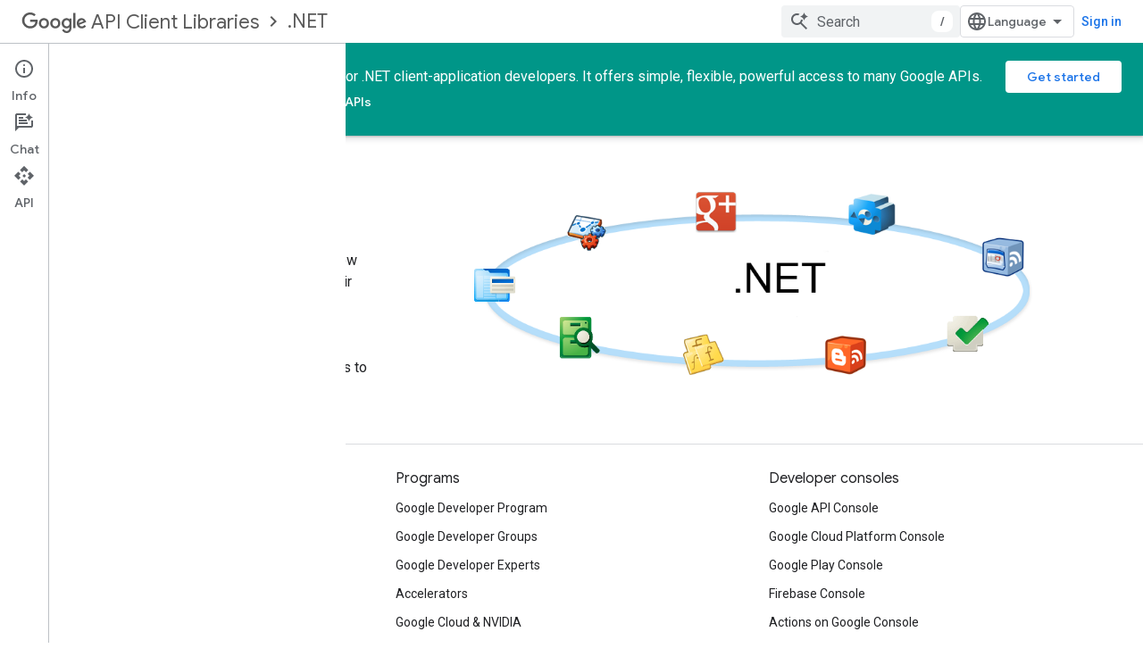

--- FILE ---
content_type: text/javascript
request_url: https://www.gstatic.com/devrel-devsite/prod/v5ecaab6967af5bdfffc1b93fe7d0ad58c271bf9f563243cec25f323a110134f0/developers/js/devsite_devsite_user_module.js
body_size: -865
content:
(function(_ds){var window=this;try{customElements.define(_ds.JH(),_ds.TH)}catch(a){console.warn("Unrecognized DevSite custom element - DevsiteUser",a)};})(_ds_www);
